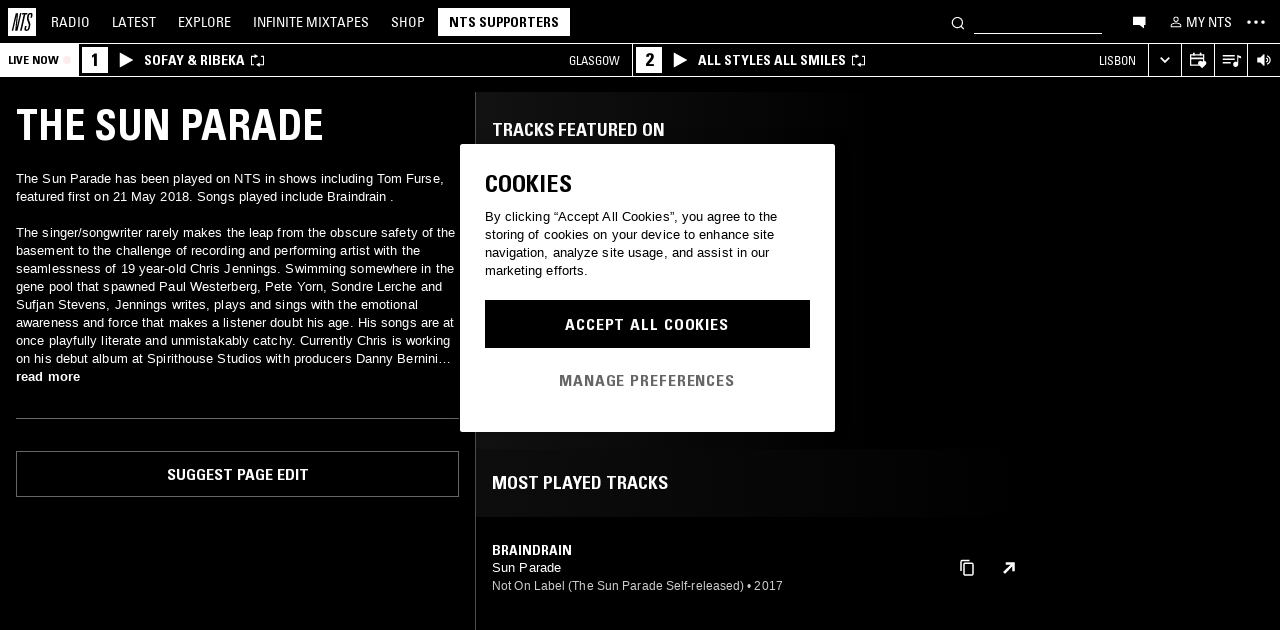

--- FILE ---
content_type: application/x-javascript
request_url: https://cdn-ukwest.onetrust.com/consent/1bcd17be-81df-4553-8a3e-e7e847d0a6c7/018f5cf0-f9cf-7c9a-a2b7-631b36f39d9e/en.json
body_size: 15575
content:
{"DomainData":{"pclifeSpanYr":"Year","pclifeSpanYrs":"Years","pclifeSpanSecs":"A few seconds","pclifeSpanWk":"Week","pclifeSpanWks":"Weeks","pccontinueWithoutAcceptText":"Continue without Accepting","pccloseButtonType":"Icon","MainText":"COOKIES PREFERENCES","MainInfoText":"When you visit any website, it may store or retrieve information on your browser, mostly in the form of cookies. This information might be about you, your preferences or your device and is mostly used to make the site work as you expect it to. The information does not usually directly identify you, but it can give you a more personalised web experience. Because we respect your right to privacy, you can choose not to allow some types of cookies. Click on the different category headings to find out more and change our default settings. However, blocking some types of cookies may impact your experience of the site and the services we are able to offer.","AboutText":"More information","AboutCookiesText":"Your Privacy","ConfirmText":"Allow All","AllowAllText":"Save Settings","CookiesUsedText":"Cookies used","CookiesDescText":"Description","AboutLink":"/privacy-policy?embed=true","ActiveText":"Active","AlwaysActiveText":"Always Active","AlwaysInactiveText":"Always Inactive","PCShowAlwaysActiveToggle":true,"AlertNoticeText":"By clicking “Accept All Cookies”, you agree to the storing of cookies on your device to enhance site navigation, analyze site usage, and assist in our marketing efforts.","AlertCloseText":"Close","AlertMoreInfoText":"Manage Preferences","CookieSettingButtonText":"Manage Preferences","AlertAllowCookiesText":"Accept All Cookies","CloseShouldAcceptAllCookies":false,"LastReconsentDate":null,"BannerTitle":"Cookies","ForceConsent":false,"BannerPushesDownPage":false,"InactiveText":"Inactive","CookiesText":"Cookies","CategoriesText":"Cookie Subgroup","IsLifespanEnabled":false,"LifespanText":"Lifespan","VendorLevelOptOut":false,"HasScriptArchive":false,"BannerPosition":"default","PreferenceCenterPosition":"default","PreferenceCenterConfirmText":"Confirm My Choices","VendorListText":"List of IAB Vendors","ThirdPartyCookieListText":"Cookies Details","PreferenceCenterManagePreferencesText":" Manage Consent Preferences","PreferenceCenterMoreInfoScreenReader":"Opens in a new Tab","CookieListTitle":"Cookie List","CookieListDescription":"A cookie is a small piece of data (text file) that a website – when visited by a user – asks your browser to store on your device in order to remember information about you, such as your language preference or login information. Those cookies are set by us and called first-party cookies. We also use third-party cookies – which are cookies from a domain different than the domain of the website you are visiting – for our advertising and marketing efforts. More specifically, we use cookies and other tracking technologies for the following purposes:","Groups":[{"ShowInPopup":true,"ShowInPopupNonIAB":true,"ShowSDKListLink":true,"Order":"1","OptanonGroupId":"C0001","Parent":"","ShowSubgroup":true,"ShowSubGroupDescription":true,"ShowSubgroupToggle":false,"GroupDescription":"These cookies are necessary for the website to function and cannot be switched off in our systems. They are usually only set in response to actions made by you which amount to a request for services, such as setting your privacy preferences, logging in or filling in forms. You can set your browser to block or alert you about these cookies, but some parts of the site will not then work. These cookies do not store any personally identifiable information.","GroupDescriptionOTT":"These cookies are necessary for the website to function and cannot be switched off in our systems. They are usually only set in response to actions made by you which amount to a request for services, such as setting your privacy preferences, logging in or filling in forms. You can set your browser to block or alert you about these cookies, but some parts of the site will not then work. These cookies do not store any personally identifiable information.","GroupNameMobile":"Strictly Necessary Cookies","GroupNameOTT":"Strictly Necessary Cookies","GroupName":"Strictly Necessary Cookies","IsIabPurpose":false,"GeneralVendorsIds":[],"FirstPartyCookies":[{"id":"45da381d-578c-45b5-870f-08704627a31a","Name":"cookietest","Host":"shop.nts.live","IsSession":true,"Length":"0","description":"Common cookie name could have a number of different origins.  Where this is first party and a session cookie, its most likely to do with checking to see if the browser is set to block or allow cookies.Common cookie name could have a number of different origins.  Where this is first party and a session cookie, its most likely to do with checking to see if the browser is set to block or allow cookies.","DurationType":1,"category":null,"isThirdParty":false},{"id":"b59b4b97-d4f5-4c1f-99e6-08af3416e17f","Name":"__cf_bm","Host":"shop.nts.live","IsSession":false,"Length":"0","description":"The __cf_bm cookie is a cookie necessary to support Cloudflare Bot Management, currently in private beta. As part of our bot management service, this cookie helps manage incoming traffic that matches criteria associated with bots.\nThis is a CloudFoundry cookie","DurationType":1,"category":null,"isThirdParty":false},{"id":"ce69150d-b8ae-4b24-b7ec-23d94d94b4b5","Name":"_orig_referrer","Host":"nts.live","IsSession":false,"Length":"13","description":"This cookie is generally provided by Shopify and is used in connection with a shopping part.\n","DurationType":1,"category":null,"isThirdParty":false},{"id":"31bd0000-970e-4581-b100-4eccf3008e26","Name":"OptanonAlertBoxClosed","Host":"nts.live","IsSession":false,"Length":"364","description":"This cookie is set by websites using certain versions of the cookie law compliance solution from OneTrust.  It is set after visitors have seen a cookie information notice and in some cases only when they actively close the notice down.  It enables the website not to show the message more than once to a user.  The cookie has a one year lifespan and contains no personal information.","DurationType":1,"category":null,"isThirdParty":false},{"id":"f5edd6c9-20e2-4c41-a9ce-500f556e4be1","Name":"secure_customer_sig","Host":"shop.nts.live","IsSession":false,"Length":"365","description":"This cookie is generally provided by Shopify and is used in connection with a customer login.\n","DurationType":1,"category":null,"isThirdParty":false},{"id":"d3c5cda8-3f11-4e5b-8dd1-6cba7410a4d0","Name":"OptanonConsent","Host":"nts.live","IsSession":false,"Length":"364","description":"This cookie is set by the cookie compliance solution from OneTrust. It stores information about the categories of cookies the site uses and whether visitors have given or withdrawn consent for the use of each category. This enables site owners to prevent cookies in each category from being set in the users browser, when consent is not given. The cookie has a normal lifespan of one year, so that returning visitors to the site will have their preferences remembered. It contains no information that can identify the site visitor.","DurationType":1,"category":null,"isThirdParty":false}],"Hosts":[{"HostName":"paypal.com","DisplayName":"paypal.com","HostId":"H10","Description":"","PrivacyPolicy":"","Cookies":[{"id":"79702fc1-59b2-4e2d-9dbc-4048d7b156f7","Name":"x-pp-s","Host":"paypal.com","IsSession":true,"Length":"0","description":"This domain is owned by Paypal. The main business activity is: E-commerce Provision","DurationType":1,"category":null,"isThirdParty":false},{"id":"c8630663-f302-42a6-896b-803a0513fbfc","Name":"ts","Host":"paypal.com","IsSession":false,"Length":"1094","description":"This domain is owned by Paypal. The main business activity is: E-commerce Provision","DurationType":1,"category":null,"isThirdParty":false},{"id":"2863ed2f-f1f0-42a7-b145-9462c1516003","Name":"enforce_policy","Host":"paypal.com","IsSession":false,"Length":"364","description":"This domain is owned by Paypal. The main business activity is: E-commerce Provision","DurationType":1,"category":null,"isThirdParty":false},{"id":"86dcdd73-222d-4bd3-85c5-b4753e02396a","Name":"ts_c","Host":"paypal.com","IsSession":false,"Length":"1094","description":"This domain is owned by Paypal. The main business activity is: E-commerce Provision","DurationType":1,"category":null,"isThirdParty":false},{"id":"96929043-913a-45c6-bf90-d066f92fac9f","Name":"tsrce","Host":"paypal.com","IsSession":false,"Length":"2","description":"This domain is owned by Paypal. The main business activity is: E-commerce Provision","DurationType":1,"category":null,"isThirdParty":false},{"id":"44b7337f-9e65-4e8b-9f23-e2d7c9647d88","Name":"l7_az","Host":"paypal.com","IsSession":false,"Length":"0","description":"This domain is owned by Paypal. The main business activity is: E-commerce Provision","DurationType":1,"category":null,"isThirdParty":false},{"id":"5aa10f2d-035a-413a-b517-eddc970cfa48","Name":"LANG","Host":"paypal.com","IsSession":false,"Length":"0","description":"This domain is owned by Paypal. The main business activity is: E-commerce Provision","DurationType":1,"category":null,"isThirdParty":false}]},{"HostName":"m.stripe.com","DisplayName":"m.stripe.com","HostId":"H12","Description":"","PrivacyPolicy":"","Cookies":[{"id":"b4f7526c-886c-428b-8fd1-9abde3afe316","Name":"m","Host":"m.stripe.com","IsSession":false,"Length":"729","description":"This domain is associated with Stripe, a company that provides payment processing software and application programming interfaces for e-commerce websites and mobile applications.","DurationType":1,"category":null,"isThirdParty":false}]}],"PurposeId":"154E6CAF-47BC-4EED-AF0E-3D6D878A70BB","CustomGroupId":"C0001","GroupId":"522b3ec2-dd85-413f-8a00-8a0a863fd612","Status":"always active","IsDntEnabled":false,"Type":"COOKIE","DescriptionLegal":"","IabIllustrations":[],"HasLegIntOptOut":false,"HasConsentOptOut":true,"IsGpcEnabled":false,"VendorServices":null,"TrackingTech":null},{"ShowInPopup":true,"ShowInPopupNonIAB":true,"ShowSDKListLink":true,"Order":"2","OptanonGroupId":"C0002","Parent":"","ShowSubgroup":true,"ShowSubGroupDescription":true,"ShowSubgroupToggle":false,"GroupDescription":"These cookies allow us to count visits and traffic sources so we can measure and improve the performance of our site. They help us to know which pages are the most and least popular and see how visitors move around the site. All information these cookies collect is aggregated and therefore anonymous. If you do not allow these cookies we will not know when you have visited our site, and will not be able to monitor its performance.","GroupDescriptionOTT":"These cookies allow us to count visits and traffic sources so we can measure and improve the performance of our site. They help us to know which pages are the most and least popular and see how visitors move around the site. All information these cookies collect is aggregated and therefore anonymous. If you do not allow these cookies we will not know when you have visited our site, and will not be able to monitor its performance.","GroupNameMobile":"Performance Cookies","GroupNameOTT":"Performance Cookies","GroupName":"Performance Cookies","IsIabPurpose":false,"GeneralVendorsIds":[],"FirstPartyCookies":[{"id":"db2e8426-0301-47e3-8ea0-001fcdbcc469","Name":"_y","Host":"nts.live","IsSession":false,"Length":"364","description":"This cookie is associated with Shopify's analytics suite.\n","DurationType":1,"category":null,"isThirdParty":false},{"id":"c0ee12c9-f930-4fc7-ba82-03f3d4346f08","Name":"_shopify_sa_p","Host":"nts.live","IsSession":false,"Length":"0","description":"This cookie is associated with Shopify's analytics suite concerning marketing and referrals.\n","DurationType":1,"category":null,"isThirdParty":false},{"id":"f022da02-cfc1-4676-a41d-0d222067ea00","Name":"_gclxxxx","Host":"nts.live","IsSession":false,"Length":"89","description":"Google conversion tracking cookie","DurationType":1,"category":null,"isThirdParty":false},{"id":"c095ff5f-e011-48b8-9187-0d3bc8ff450b","Name":"_landing_page","Host":"nts.live","IsSession":false,"Length":"13","description":"This cookie is used to track, report, and analyze on landing pages.\n","DurationType":1,"category":null,"isThirdParty":false},{"id":"c61a313b-6557-4974-8259-1230b92a8b76","Name":"_shopify_s","Host":"nts.live","IsSession":false,"Length":"0","description":"This cookie is associated with Shopify's analytics suite.\n","DurationType":1,"category":null,"isThirdParty":false},{"id":"dba30576-b446-4f76-af64-229cfeb73e61","Name":"_ga_QEZ96MMLD1","Host":"nts.live","IsSession":false,"Length":"729","description":"_ga","DurationType":1,"category":null,"isThirdParty":false},{"id":"3555e14b-040e-465b-bab2-3719f654bffa","Name":"_ga","Host":"apply.nts.live","IsSession":false,"Length":"729","description":"This cookie name is associated with Google Universal Analytics - which is a significant update to Google's more commonly used analytics service. This cookie is used to distinguish unique users by assigning a randomly generated number as a client identifier. It is included in each page request in a site and used to calculate visitor, session and campaign data for the sites analytics reports.  By default it is set to expire after 2 years, although this is customisable by website owners._ga","DurationType":1,"category":null,"isThirdParty":false},{"id":"4ad25766-3d0f-4101-9ab6-48df09a9cd6d","Name":"_gat","Host":"nts.live","IsSession":false,"Length":"0","description":"This cookie name is associated with Google Universal Analytics, according to documentation it is used to throttle the request rate - limiting the collection of data on high traffic sites. It expires after 10 minutes._ga","DurationType":1,"category":null,"isThirdParty":false},{"id":"934d8cbf-60db-4587-9781-72cb83c7ccbf","Name":"_shopify_y","Host":"nts.live","IsSession":false,"Length":"364","description":"This cookie is associated with Shopify's analytics suite.\n","DurationType":1,"category":null,"isThirdParty":false},{"id":"cc358039-d545-41ca-83ba-7b3a922c24f3","Name":"_s","Host":"nts.live","IsSession":false,"Length":"0","description":"This cookie is associated with Shopify's analytics suite.\n","DurationType":1,"category":null,"isThirdParty":false},{"id":"30987f73-8bd1-4376-ba7a-855966ada2e1","Name":"_shopify_sa_t","Host":"nts.live","IsSession":false,"Length":"0","description":"This cookie is associated with Shopify's analytics suite concerning marketing and referrals.\n","DurationType":1,"category":null,"isThirdParty":false},{"id":"bcadaf53-2d94-48bd-965c-8fba3d7f0fa7","Name":"_ga_8HV14CC5QL","Host":"nts.live","IsSession":false,"Length":"729","description":"_ga","DurationType":1,"category":null,"isThirdParty":false},{"id":"d4d22298-405e-42dd-8c34-aff8f6a335b0","Name":"_gid","Host":"nts.live","IsSession":false,"Length":"0","description":"This cookie name is associated with Google Universal Analytics. This appears to be a new cookie and as of Spring 2017 no information is available from Google.  It appears to store and update a unique value for each page visited._gid","DurationType":1,"category":null,"isThirdParty":false},{"id":"c94b4f42-0f4b-4695-a65d-b7f19467ac44","Name":"_ga_74YC6632WD","Host":"nts.live","IsSession":false,"Length":"729","description":"_ga","DurationType":1,"category":null,"isThirdParty":false},{"id":"b33a0f19-e7e1-4227-acee-d11493c91dbe","Name":"_ga_VWQKY7328N","Host":"nts.live","IsSession":false,"Length":"729","description":"_ga","DurationType":1,"category":null,"isThirdParty":false},{"id":"23e1be46-ef7f-451c-a30c-dc9ee4c2cd4c","Name":"_ga_WZ3JMJQ60H","Host":"nts.live","IsSession":false,"Length":"729","description":"_ga","DurationType":1,"category":null,"isThirdParty":false},{"id":"5ba3453e-0252-4427-80a6-f63274fdd7a6","Name":"_ga_YZ46PVYX44","Host":"nts.live","IsSession":false,"Length":"729","description":"_ga","DurationType":1,"category":null,"isThirdParty":false}],"Hosts":[{"HostName":"bandcamp.com","DisplayName":"bandcamp.com","HostId":"H4","Description":"","PrivacyPolicy":"","Cookies":[{"id":"11198a32-00e1-4167-9386-25cc32c7a80c","Name":"BACKENDID3","Host":"bandcamp.com","IsSession":true,"Length":"0","description":"Bandcamp is an online music platform that enables artists to share and monetize their music, and fans to discover new artists and tracks. The platform uses cookies for functionality such as remembering user preferences and for processing transactions.","DurationType":1,"category":null,"isThirdParty":false},{"id":"c1f5989c-bdfe-4a60-af24-3ec56d4a8140","Name":"_gid","Host":"bandcamp.com","IsSession":false,"Length":"0","description":"_gid","DurationType":1,"category":null,"isThirdParty":false},{"id":"a1b61b50-c835-45ed-a201-9a6b848a53d4","Name":"_ga","Host":"bandcamp.com","IsSession":false,"Length":"729","description":"Bandcamp is an online music platform that enables artists to share and monetize their music, and fans to discover new artists and tracks. The platform uses cookies for functionality such as remembering user preferences and for processing transactions.","DurationType":1,"category":null,"isThirdParty":false},{"id":"f365fc99-3eb9-43d2-bc93-d26be460be74","Name":"client_id","Host":"bandcamp.com","IsSession":false,"Length":"3652","description":"Bandcamp is an online music platform that enables artists to share and monetize their music, and fans to discover new artists and tracks. The platform uses cookies for functionality such as remembering user preferences and for processing transactions.","DurationType":1,"category":null,"isThirdParty":false}]},{"HostName":"nr-data.net","DisplayName":"nr-data.net","HostId":"H23","Description":"","PrivacyPolicy":"","Cookies":[{"id":"e28b3c48-b2a9-4cd2-bf67-a715f26b4ddb","Name":"JSESSIONID","Host":"nr-data.net","IsSession":true,"Length":"0","description":"This domain is controlled by New Relic, which provides a platform for monitoring the performance of web and mobile applications.","DurationType":1,"category":null,"isThirdParty":false}]}],"PurposeId":"016B2E4F-E060-4CD6-8D3F-3815E914733B","CustomGroupId":"C0002","GroupId":"7c9898c0-4ce3-48ae-b04f-1a859d39135b","Status":"inactive","IsDntEnabled":false,"Type":"COOKIE","DescriptionLegal":"","IabIllustrations":[],"HasLegIntOptOut":false,"HasConsentOptOut":true,"IsGpcEnabled":false,"VendorServices":null,"TrackingTech":null},{"ShowInPopup":true,"ShowInPopupNonIAB":true,"ShowSDKListLink":true,"Order":"3","OptanonGroupId":"C0003","Parent":"","ShowSubgroup":true,"ShowSubGroupDescription":true,"ShowSubgroupToggle":false,"GroupDescription":"These cookies enable the website to provide enhanced functionality and personalisation. They may be set by us or by third party providers whose services we have added to our pages. If you do not allow these cookies then some or all of these services may not function properly.","GroupDescriptionOTT":"These cookies enable the website to provide enhanced functionality and personalisation. They may be set by us or by third party providers whose services we have added to our pages. If you do not allow these cookies then some or all of these services may not function properly.","GroupNameMobile":"Functional Cookies","GroupNameOTT":"Functional Cookies","GroupName":"Functional Cookies","IsIabPurpose":false,"GeneralVendorsIds":[],"FirstPartyCookies":[{"id":"9c4e068c-460e-4981-aafe-03714492f5e4","Name":"localization","Host":"shop.nts.live","IsSession":false,"Length":"365","description":"These cookies are set on pages with the Flickr widget.\n","DurationType":1,"category":null,"isThirdParty":false},{"id":"707156a1-9d26-4732-911a-3847be34f374","Name":"__stripe_sid","Host":"www.nts.live","IsSession":false,"Length":"0","description":"Stripe is used to making credit card payments. Stripe uses a cookie to remember who you are and to enable the website to process payments without storing any credit card information on its own servers.","DurationType":1,"category":null,"isThirdParty":false},{"id":"3dc7ac9a-3df4-4790-82ff-abac4d0b6238","Name":"_sp_xxxxxxxxxx","Host":"shop.nts.live","IsSession":false,"Length":"729","description":"simplybusiness.co.uk","DurationType":1,"category":null,"isThirdParty":false},{"id":"02bca0ca-fb82-4e6b-8215-e6ef2c8f1ec9","Name":"__stripe_mid","Host":"www.nts.live","IsSession":false,"Length":"364","description":"Stripe is used to making credit card payments. Stripe uses a cookie to remember who you are and to enable the website to process payments without storing any credit card information on its own servers.","DurationType":1,"category":null,"isThirdParty":false}],"Hosts":[{"HostName":"vimeo.com","DisplayName":"vimeo.com","HostId":"H22","Description":"","PrivacyPolicy":"","Cookies":[{"id":"800b52a8-a744-4a83-b181-7343659fc0e4","Name":"__cf_bm","Host":"vimeo.com","IsSession":false,"Length":"0","description":"This is a CloudFoundry cookie","DurationType":1,"category":null,"isThirdParty":false},{"id":"53a9d82e-6262-4866-82a5-aa3bf01aecab","Name":"vuid","Host":"vimeo.com","IsSession":false,"Length":"729","description":"This domain is owned by Vimeo. The main business activity is: Video Hosting/Sharing","DurationType":1,"category":null,"isThirdParty":false}]}],"PurposeId":"053615C0-A144-4839-8888-A66E79013F7C","CustomGroupId":"C0003","GroupId":"30ed6807-9fb0-49eb-ba13-ca877235be78","Status":"inactive","IsDntEnabled":false,"Type":"COOKIE","DescriptionLegal":"","IabIllustrations":[],"HasLegIntOptOut":false,"HasConsentOptOut":true,"IsGpcEnabled":false,"VendorServices":null,"TrackingTech":null},{"ShowInPopup":true,"ShowInPopupNonIAB":true,"ShowSDKListLink":true,"Order":"4","OptanonGroupId":"C0004","Parent":"","ShowSubgroup":true,"ShowSubGroupDescription":true,"ShowSubgroupToggle":false,"GroupDescription":"These cookies may be set through our site by our advertising partners. They may be used by those companies to build a profile of your interests and show you relevant adverts on other sites. They do not store directly personal information, but are based on uniquely identifying your browser and internet device. If you do not allow these cookies, you will experience less targeted advertising.","GroupDescriptionOTT":"These cookies may be set through our site by our advertising partners. They may be used by those companies to build a profile of your interests and show you relevant adverts on other sites. They do not store directly personal information, but are based on uniquely identifying your browser and internet device. If you do not allow these cookies, you will experience less targeted advertising.","GroupNameMobile":"Targeting Cookies","GroupNameOTT":"Targeting Cookies","GroupName":"Targeting Cookies","IsIabPurpose":false,"GeneralVendorsIds":[],"FirstPartyCookies":[{"id":"6ffa6a58-f1bc-462b-b535-0b388f26c277","Name":"_fbp","Host":"nts.live","IsSession":false,"Length":"89","description":"Used by Facebook to deliver a series of advertisement products such as real time bidding from third party advertisers","DurationType":1,"category":null,"isThirdParty":false},{"id":"f34212f3-a3fc-4602-8e16-130d63543e79","Name":"_gat_UA-nnnnnnn-nn","Host":"apply.nts.live","IsSession":false,"Length":"0","description":"Google Analytics Cookies","DurationType":1,"category":null,"isThirdParty":false},{"id":"4490a13f-da91-47b9-9703-32c7c49a0fa8","Name":"_gat_gtag_xxxxxxxxxxxxxxxxxxxxxxxxxxx","Host":"nts.live","IsSession":false,"Length":"0","description":"Google Analytics","DurationType":1,"category":null,"isThirdParty":false},{"id":"2f84738e-065a-4d43-8488-f936be5cdbed","Name":"_gat_xxxxxxxxxxxxxxxxxxxxxxxxxx","Host":"nts.live","IsSession":false,"Length":"0","description":"Google Analytics Cookies","DurationType":1,"category":null,"isThirdParty":false}],"Hosts":[{"HostName":"twitter.com","DisplayName":"twitter.com","HostId":"H18","Description":"","PrivacyPolicy":"","Cookies":[{"id":"69d2a75d-3773-4ba5-8a58-65b7beee948c","Name":"personalization_id","Host":"twitter.com","IsSession":false,"Length":"729","description":"This domain is owned by Twitter. The main business activity is: Social Networking Services.  Where twitter acts as a third party host, it collects data through a range of plug-ins and integrations, that is primarily used for tracking and targeting.","DurationType":1,"category":null,"isThirdParty":false}]},{"HostName":"youtube.com","DisplayName":"youtube.com","HostId":"H7","Description":"","PrivacyPolicy":"","Cookies":[{"id":"dc0dee44-8895-4186-a61b-3e3570473d74","Name":"YSC","Host":"youtube.com","IsSession":true,"Length":"0","description":"YouTube is a Google owned platform for hosting and sharing videos. YouTube collects user data through videos embedded in websites, which is aggregated with profile data from other Google services in order to display targeted advertising to web visitors across a broad range of their own and other websites.","DurationType":1,"category":null,"isThirdParty":false},{"id":"c2700997-4c40-4317-b4bd-504fb2a809a1","Name":"CONSENT","Host":"youtube.com","IsSession":false,"Length":"729","description":"YouTube is a Google owned platform for hosting and sharing videos. YouTube collects user data through videos embedded in websites, which is aggregated with profile data from other Google services in order to display targeted advertising to web visitors across a broad range of their own and other websites.","DurationType":1,"category":null,"isThirdParty":false},{"id":"fcd8ad93-1629-455e-9164-81498965e082","Name":"VISITOR_PRIVACY_METADATA","Host":"youtube.com","IsSession":false,"Length":"179","description":"YouTube is a Google owned platform for hosting and sharing videos. YouTube collects user data through videos embedded in websites, which is aggregated with profile data from other Google services in order to display targeted advertising to web visitors across a broad range of their own and other websites.","DurationType":1,"category":null,"isThirdParty":false},{"id":"eef1b35b-4581-4c97-80c4-e2690b4c5a20","Name":"VISITOR_INFO1_LIVE","Host":"youtube.com","IsSession":false,"Length":"179","description":"This cookie is used as a unique identifier to track viewing of videos","DurationType":1,"category":null,"isThirdParty":false}]},{"HostName":"doubleclick.net","DisplayName":"doubleclick.net","HostId":"H2","Description":"","PrivacyPolicy":"","Cookies":[{"id":"9f1a1339-45fa-4db0-b17a-4fe520d25faf","Name":"IDE","Host":"doubleclick.net","IsSession":false,"Length":"389","description":"This domain is owned by Doubleclick (Google). The main business activity is: Doubleclick is Googles real time bidding advertising exchange","DurationType":1,"category":null,"isThirdParty":false},{"id":"c6c8d604-a094-4959-898b-71b9f2e055a1","Name":"test_cookie","Host":"doubleclick.net","IsSession":false,"Length":"0","description":"This domain is owned by Doubleclick (Google). The main business activity is: Doubleclick is Googles real time bidding advertising exchange","DurationType":1,"category":null,"isThirdParty":false}]},{"HostName":"www.facebook.com","DisplayName":"www.facebook.com","HostId":"H14","Description":"","PrivacyPolicy":"","Cookies":[{"id":"73bb6be0-8f0b-43d6-b774-7532ca43ee64","Name":"","Host":"www.facebook.com","IsSession":true,"Length":"0","description":"This domain is owned by Facebook, which is the world's largest social networking service. As a third party host provider, it mostly collects data on the interests of users via widgets such as the 'Like' button found on many websites. This is used to serve targeted advertising to its users when logged into its services. In 2014 it also started serving up behaviourally targeted advertising on other websites, similar to most dedicated online marketing companies.","DurationType":1,"category":null,"isThirdParty":false}]}],"PurposeId":"090F6A35-9E13-4C72-A3A8-074EAE454F32","CustomGroupId":"C0004","GroupId":"c34f65aa-b28a-43cf-ae28-f01073b6c377","Status":"inactive","IsDntEnabled":true,"Type":"COOKIE","DescriptionLegal":"","IabIllustrations":[],"HasLegIntOptOut":false,"HasConsentOptOut":true,"IsGpcEnabled":true,"VendorServices":null,"TrackingTech":null},{"ShowInPopup":true,"ShowInPopupNonIAB":true,"ShowSDKListLink":true,"Order":"5","OptanonGroupId":"C0005","Parent":"","ShowSubgroup":true,"ShowSubGroupDescription":true,"ShowSubgroupToggle":false,"GroupDescription":"These cookies are set by a range of social media services that we have added to the site to enable you to share our content with your friends and networks. They are capable of tracking your browser across other sites and building up a profile of your interests. This may impact the content and messages you see on other websites you visit. If you do not allow these cookies you may not be able to use or see these sharing tools.","GroupDescriptionOTT":"These cookies are set by a range of social media services that we have added to the site to enable you to share our content with your friends and networks. They are capable of tracking your browser across other sites and building up a profile of your interests. This may impact the content and messages you see on other websites you visit. If you do not allow these cookies you may not be able to use or see these sharing tools.","GroupNameMobile":"Social Media Cookies","GroupNameOTT":"Social Media Cookies","GroupName":"Social Media Cookies","IsIabPurpose":false,"GeneralVendorsIds":[],"FirstPartyCookies":[],"Hosts":[],"PurposeId":"0FDA7DDE-CE65-4B18-B444-B05C5D5E5C78","CustomGroupId":"C0005","GroupId":"360205ae-b106-4959-b583-9e7e48824c18","Status":"inactive","IsDntEnabled":false,"Type":"COOKIE","DescriptionLegal":"","IabIllustrations":[],"HasLegIntOptOut":false,"HasConsentOptOut":true,"IsGpcEnabled":false,"VendorServices":null,"TrackingTech":null}],"Language":{"Culture":"en"},"ShowPreferenceCenterCloseButton":true,"CustomJs":"","LifespanTypeText":"Session","LifespanDurationText":"","CloseText":"Close","BannerCloseButtonText":"Close","AddLinksToCookiepedia":false,"showBannerCloseButton":false,"AlertLayout":"bottom","ShowAlertNotice":true,"IsConsentLoggingEnabled":true,"IsIabEnabled":false,"IsIabThirdPartyCookieEnabled":false,"ScrollCloseBanner":false,"OnClickCloseBanner":false,"NextPageCloseBanner":false,"AcceptAllCookies":false,"ConsentModel":"opt-in","VendorConsentModel":"opt-out","Vendors":[],"OverriddenVendors":{},"OverridenGoogleVendors":null,"publisher":{"restrictions":{}},"ScrollAcceptAllCookies":false,"OnClickAcceptAllCookies":false,"NextPageAcceptAllCookies":false,"Flat":false,"FloatingFlat":false,"FloatingRoundedCorner":false,"FloatingRoundedIcon":false,"FloatingRounded":false,"CenterRounded":true,"Center":true,"Panel":false,"Popup":false,"List":false,"Tab":false,"ChoicesBanner":false,"NoBanner":false,"BannerIABPartnersLink":"","BannerPurposeTitle":"","BannerPurposeDescription":"","BannerFeatureTitle":"","BannerFeatureDescription":"","BannerInformationTitle":"","BannerInformationDescription":"","BannerShowRejectAllButton":false,"BannerRejectAllButtonText":"","PCenterShowRejectAllButton":false,"PCenterRejectAllButtonText":"","BannerSettingsButtonDisplayLink":false,"BannerDPDTitle":null,"BannerDPDDescription":null,"BannerDPDDescriptionFormat":null,"PCFirstPartyCookieListText":"First Party Cookies","PCViewCookiesText":"View Cookies","PCenterBackText":"Back","PCenterVendorsListText":"Vendors List","PCenterViewPrivacyPolicyText":"View Privacy Policy","PCenterClearFiltersText":"Clear Filters","PCenterApplyFiltersText":"Apply","PCenterAllowAllConsentText":"Allow All Consent","PCenterCookiesListText":"Cookie List","PCenterCancelFiltersText":"Cancel","PCenterEnableAccordion":false,"IabType":"","AdvancedAnalyticsCategory":"C0001","PCGrpDescType":null,"PCGrpDescLinkPosition":null,"PCVendorFullLegalText":null,"LegIntSettings":null,"PCAccordionStyle":"Plusminus","PCShowConsentLabels":false,"PCActiveText":"Active","PCInactiveText":"Inactive","BannerAdditionalDescription":"","BannerAdditionalDescPlacement":"AfterDescription","PCenterSelectAllVendorsText":"Select All Vendors","PCenterFilterText":"Filter","ReconsentFrequencyDays":365,"UseGoogleVendors":false,"PCIABVendorsText":"IAB Vendors","PCIllusText":"Illustrations","PCGoogleVendorsText":"Google Vendors","PCTemplateUpgrade":true,"PCShowPersistentCookiesHoverButton":false,"PCenterDynamicRenderingEnable":false,"GlobalRestrictionEnabled":false,"GlobalRestrictions":{},"PCenterUseGeneralVendorsToggle":false,"PCenterGeneralVendorsText":"Other Vendors","PCenterAllowVendorOptout":true,"PCenterGeneralVendorThirdPartyCookiesText":"View Vendor Details","GeneralVendors":[],"BannerNonIABVendorListText":"","PCenterVendorListLifespan":"Lifespan","PCenterVendorListDisclosure":"Device Storage Disclosure","PCenterVendorListNonCookieUsage":"This vendor utilizes other methods of storage or accessing information in addition to cookies.","PCenterVendorListDescText":"","PCenterVendorListStorageIdentifier":"Identifier","PCenterVendorListStorageType":"Type","PCenterVendorListStoragePurposes":"Purposes","PCenterVendorListStorageDomain":"Domain","PCVLSDomainsUsed":"Domains Used","PCVLSUse":"Use","PCenterVendorListLifespanDay":"Day","PCenterVendorListLifespanDays":"Days","PCenterVendorListLifespanMonth":"Month","PCenterVendorListLifespanMonths":"Months","PCLifeSpanYr":"Year","PCLifeSpanYrs":"Years","PCLifeSpanSecs":"A few seconds","PCLifeSpanWk":"Week","PCLifeSpanWks":"Weeks","PCCookiePolicyText":"View Privacy Policy","BShowSaveBtn":true,"BSaveBtnText":"Save Choices","CookieFirstPartyText":"First Party","CookieThirdPartyText":"Third Party","PCCookiePolicyLinkScreenReader":"More information about your privacy policy, opens in a new tab","PCLogoScreenReader":"NTS Logo","BnrLogoAria":"Company Logo","PublisherCC":"UK","BCloseButtonType":"Link","BContinueText":"Continue without Accepting","PCCloseButtonType":"Icon","PCContinueText":"Continue without Accepting","BannerFocus":false,"BRejectConsentType":"ObjectToLI","BannerRelativeFontSizesToggle":false,"PCAllowToggleLbl":"Allow","GCEnable":true,"GCAnalyticsStorage":"C0002","GCAdStorage":"C0004","GCAdUserData":"C0004","GCAdPersonalization":"C0004","GCRedactEnable":false,"GCWaitTime":0,"GCFunctionalityStorage":"DNAC","GCPersonalizationStorage":"DNAC","GCSecurityStorage":"DNAC","PCGeneralVendorsPolicyText":"View Privacy Policy","PCIABVendorLegIntClaimText":"View Legitimate Interest Claim","PCOpensCookiesDetailsAlert":"Cookie Details button opens Cookie List menu","PCOpensVendorDetailsAlert":"IAB Vendor Details button opens Vendor List menu","AriaOpenPreferences":"Open Preferences","AriaClosePreferences":"Close Preferences","AriaPrivacy":"Privacy","AriaDescribedBy":"Processing is required, choice is always enabled.","BCookiePolicyLinkScreenReader":"More information about your privacy, opens in a new tab","BNoCursorFocus":true,"BShowPolicyLink":false,"PCenterVendorListSearch":"Search…","PCenterCookieListSearch":"Search…","PCenterLegitInterestText":"Legitimate Interest","PCenterLegIntColumnHeader":"Legitimate Interest","PCenterConsentText":"Consent","PCenterVendorListFilterAria":"Filter Icon","PCenterCookieListFilterAria":"Filter Icon","BInitialFocus":false,"BInitialFocusLinkAndButton":false,"NewVendorsInactiveEnabled":false,"PCenterFilterAppliedAria":"Applied","PCenterFilterClearedAria":"Filters Cleared","PCenterVendorListScreenReader":"Vendor Details button opens Vendor List menu","PCenterCookieSearchAriaLabel":"Cookie list search","PCenterVendorSearchAriaLabel":"Vendor list search","PCenterVendorListTitle":null,"PCenterVendorListLinkText":"","PCenterVendorListLinkAriaLabel":"","IsShowAlwaysActiveText":true,"PCenterUserIdTitleText":"","PCenterUserIdDescriptionText":"","PCenterUserIdTimestampTitleText":"","PCenterUserIdNotYetConsentedText":"","BImprintLinkScreenReader":"Legal Information, opens in a new tab","BShowImprintLink":false,"PCenterImprintLinkScreenReader":"","PCenterImprintLinkText":"","PCenterImprintLinkUrl":"","PCCategoryStyle":"Toggle","PCVSEnable":false,"PCVSOptOut":false,"PCVSCategoryView":false,"PCVSExpandCategory":false,"PCVSExpandGroup":false,"PCVSListTitle":null,"PCVSNameText":null,"PCVSParentCompanyText":null,"PCVSAddressText":null,"PCVSDefaultCategoryText":null,"PCVSDefaultDescriptionText":null,"PCVSDPOEmailText":null,"PCVSDPOLinkText":null,"PCVSPrivacyPolicyLinkText":null,"PCVSCookiePolicyLinkText":null,"PCVSOptOutLinkText":null,"PCVSLegalBasisText":null,"PCVSAllowAllText":null,"BShowOptOutSignal":false,"BOptOutSignalText":"","PCShowOptOutSignal":false,"PCOptOutSignalText":"","PCHostNotFound":"did not match any Hosts","PCVendorNotFound":"did not match any Vendors","PCTechNotFound":"did not match any Technologies","PCTrackingTechTitle":"Technology List","PCTechDetailsText":"Technologies List","PCTechDetailsAriaLabel":"Technologies List button opens Tracking Tech list menu","PCShowTrackingTech":false,"PCCookiesLabel":"Cookies","PCLocalStorageLabel":"Local Storage[s]","PCSessionStorageLabel":"Session Storage[s]","PCLocalStorageDurationText":"Permanent","PCSessionStorageDurationText":"Session","BRegionAriaLabel":"Cookie banner","PCRegionAriaLabel":"Preference center","IsGPPEnabled":false,"IsGPPKnownChildApplicable":false,"IsGPPDataProcessingApplicable":false,"GPPPurposes":{"SaleOptOutCID":"","SharingOptOutCID":"","PersonalDataCID":"","KnownChildSellPICID":"","KnownChildProcessCID":"","KnownChildSharePICID":"","SensitivePICID":"","TargetedAdvertisingOptOutCID":"","SensitiveSICID":"","GeolocationCID":"","RREPInfoCID":"","CommunicationCID":"","GeneticCID":"","BiometricCID":"","HealthCID":"","SexualOrientationCID":"","RaceCID":"","ReligionCID":"","ImmigrationCID":"","PDCAboveAgeCID":"","PDCBelowAgeCID":"","UnionMembershipCID":""},"IsMSPAEnabled":false,"MSPAOptionMode":"","UseGPPUSNational":false,"PCVListDataDeclarationText":"Data Declaration","PCVListDataRetentionText":"Data Retention","PCVListStdRetentionText":"Standard Retention","PCVendorsCountText":"[VENDOR_NUMBER] partners can use this purpose","PCVendorsCountFeatureText":"[VENDOR_NUMBER] partners can use this feature","PCVendorsCountSpcFeatureText":"[VENDOR_NUMBER] partners can use this special feature","PCVendorsCountSpcPurposeText":"[VENDOR_NUMBER] partners can use this special purpose","IABDataCategories":[],"IABGroupsPrefixData":null,"UseNonStandardStacks":false,"IsRequireSignatureEnabled":false,"RequireSignatureCID":"","PCRequireSignatureFieldLabel":"Email","PCRequireSignatureHeaderText":"Authorization Needed","PCRequireSignatureHeaderDesc":"Additional consent authorization is needed for the following reason:","PCRequireSignatureConfirmBtnText":"Confirm","PCRequireSignatureRejectBtnText":"Reject","PCRequireSignatureHelpText":"This field is required to consent to this category."},"CommonData":{"pcenterContinueWoAcceptLinkColor":"#666","IabThirdPartyCookieUrl":"cookies.onetrust.mgr.consensu.org","OptanonHideAcceptButton":"","OptanonStyle":"modern","OptanonStaticContentLocation":"","BannerCustomCSS":"body.embed #onetrust-consent-sdk {\n    display: none;\n}\n\n#onetrust-banner-sdk h2#onetrust-policy-title {\n    font-family: \"Univers-Condensed\", Arial, sans-serif;\n    font-size: 24px;\n    line-height: 28px;\n    padding: 6px 0 0 25px;\n    text-transform: uppercase;\n}\n\n#onetrust-banner-sdk div#onetrust-policy {\n    margin-top: 20px;\n}\n\n#onetrust-banner-sdk p#onetrust-policy-text {\n    margin-left: 0;\n    margin-right: 0;\n    padding: 10px 25px;\n}\n\n#onetrust-banner-sdk p#onetrust-policy-text, #onetrust-consent-sdk p#onetrust-policy-text {\n    font-family: Arial, sans-serif;\n    font-weight: normal;\n    font-style: normal;\n    font-size: 13px;\n    line-height: 18px;\n    letter-spacing: 0.1px;\n    margin-bottom: 10px;\n}\n\n#onetrust-banner-sdk div#onetrust-button-group-parent {\n    padding-top: 0;\n    padding-bottom: 30px;\n}\n\n#onetrust-banner-sdk #onetrust-button-group {\n    text-align: center;\n    display: inline-block;\n    width: 100%;\n}\n\n#onetrust-banner-sdk #onetrust-button-group-parent:not(.has-reject-all-button) #onetrust-button-group {\n    text-align: right;\n}\n\n#onetrust-consent-sdk button#onetrust-accept-btn-handler {\n    background-color: black;\n    border: 2px solid black;\n    border-radius: 0;\n    color: white;\n    font-family: \"Univers-Condensed\", Arial, sans-serif;\n    font-size: 16px;\n    font-weight: bold;\n    letter-spacing: 0.055em;\n    line-height: 18px;\n    padding: 13px 24px;\n    text-transform: uppercase;\n    text-decoration: none;\n    transition: all 0.1s;\n}\n\n#onetrust-consent-sdk #onetrust-pc-btn-handler,\n#onetrust-consent-sdk #onetrust-pc-btn-handler.cookie-setting-link {\n    border: 0;\n    border-radius: 0;\n    font-family: \"Univers-Condensed\", Arial, sans-serif;\n    font-size: 16px;\n    font-weight: bold;\n    letter-spacing: 0.055em;\n    line-height: 18px;\n    margin-bottom: 0;\n    padding: 13px 24px;\n    text-transform: uppercase;\n    text-decoration: none;\n    transition: color 0.1s;\n}\n\n#onetrust-consent-sdk div#onetrust-banner-sdk a[href] {\n    opacity: 1;\n    text-decoration: none;\n    transition: opacity 0.1s linear;\n}\n\n#onetrust-banner-sdk p#onetrust-policy-text a {\n    font-weight: normal;\n}\n\n#onetrust-consent-sdk div#onetrust-banner-sdk a[href]:focus, #onetrust-consent-sdk div#onetrust-banner-sdk a[href]:hover {\n    opacity: 0.7;\n}\n\n#onetrust-banner-sdk button#onetrust-pc-btn-handler:focus {\n    outline: none;\n}\n\n@media only screen and (min-width: 426px) {\ndiv#onetrust-banner-sdk.otCenterRounded {\n    max-width: 375px;\n    top: 20%;\n    transform: translateY(0);\n}\n\n#onetrust-banner-sdk div#onetrust-button-group-parent {\n    padding-left: 25px;\n    padding-right: 25px;\n}\n\n#onetrust-banner-sdk div.banner-actions-container {\n    float: inherit;\n    width: 100%;\n}\n\n#onetrust-banner-sdk button#onetrust-accept-btn-handler {\n    margin-bottom: 0.6rem;\n    width: 100%;\n}\n#onetrust-banner-sdk button#onetrust-pc-btn-handler {\n    max-width: inherit;\n    width: 100%;\n}\n}","PCCustomCSS":"body.embed #onetrust-consent-sdk {\n    display: none;\n}\n\n#onetrust-pc-sdk div.ot-pc-header {\n    border-color: #ccc;\n    height: 32px;\n}\n\n#onetrust-pc-sdk div.ot-pc-logo {\n    height: 32px;\n    width: 32px;\n}\n\n#onetrust-pc-sdk .ot-close-icon {\n    margin-top: -6px;\n}\n\n#onetrust-consent-sdk #onetrust-pc-sdk h3, #onetrust-consent-sdk #onetrust-pc-sdk h4, #onetrust-consent-sdk #onetrust-pc-sdk h5, #onetrust-consent-sdk #onetrust-pc-sdk h6, #onetrust-consent-sdk #onetrust-pc-sdk p, #onetrust-consent-sdk #onetrust-pc-sdk #ot-ven-lst .ot-ven-opts p, #onetrust-consent-sdk #onetrust-pc-sdk #ot-pc-desc, #onetrust-consent-sdk #onetrust-pc-sdk #ot-pc-title, #onetrust-consent-sdk #onetrust-pc-sdk .ot-li-title, #onetrust-consent-sdk #onetrust-pc-sdk .ot-sel-all-hdr span, #onetrust-consent-sdk #onetrust-pc-sdk #ot-host-lst .ot-host-info, #onetrust-consent-sdk #onetrust-pc-sdk #ot-fltr-modal #modal-header, #onetrust-consent-sdk #onetrust-pc-sdk .ot-checkbox label span, #onetrust-consent-sdk #onetrust-pc-sdk #ot-pc-lst #ot-sel-blk p, #onetrust-consent-sdk #onetrust-pc-sdk #ot-pc-lst #ot-lst-title h3, #onetrust-consent-sdk #onetrust-pc-sdk #ot-pc-lst .back-btn-handler p, #onetrust-consent-sdk #onetrust-pc-sdk #ot-pc-lst .ot-ven-name, #onetrust-consent-sdk #onetrust-pc-sdk #ot-pc-lst #ot-ven-lst .consent-category, #onetrust-consent-sdk #onetrust-pc-sdk .ot-leg-btn-container .ot-inactive-leg-btn, #onetrust-consent-sdk #onetrust-pc-sdk .ot-label-status, #onetrust-consent-sdk #onetrust-pc-sdk .ot-chkbox label span, #onetrust-consent-sdk #onetrust-pc-sdk #clear-filters-handler {\n    color: #000;\n}\n\n#onetrust-pc-sdk h2#ot-pc-title {\n    font-family: \"Univers-Condensed\", Arial, sans-serif;\n    font-size: 24px;\n    line-height: 28px;\n    margin: 20px 0 16px;\n    text-transform: uppercase;\n}\n\n#onetrust-pc-sdk div#ot-pc-desc {\n    font-family: Arial, sans-serif;\n    font-weight: normal;\n    font-style: normal;\n    font-size: 13px;\n    line-height: 18px;\n    letter-spacing: 0.1px;\n    margin-bottom: 24px;\n}\n\n#onetrust-consent-sdk div#onetrust-pc-sdk button:not(#clear-filters-handler):not(.ot-close-icon):not(#filter-btn-handler):not(.ot-remove-objection-handler):not(.ot-obj-leg-btn-handler):not([aria-expanded]):not(.ot-link-btn), #onetrust-consent-sdk div#onetrust-pc-sdk .ot-leg-btn-container .ot-active-leg-btn {\n    background-color: black;\n    border: 2px solid black;\n    border-radius: 0;\n    color: white;\n    font-family: \"Univers-Condensed\", Arial, sans-serif;\n    font-size: 16px;\n    font-weight: bold;\n    letter-spacing: 0.055em;\n    line-height: 18px;\n    margin-bottom: 8px;\n    padding: 13px 24px;\n    text-transform: uppercase;\n    text-decoration: none;\n    transition: all 0.1s;\n}\n\n#onetrust-pc-sdk #ot-pc-desc a.privacy-notice-link {\n    opacity: 1;\n    text-decoration: none;\n    transition: opacity 0.1s linear;\n}\n\n#onetrust-pc-sdk #ot-pc-desc a.privacy-notice-link:focus, #onetrust-pc-sdk #ot-pc-desc a.privacy-notice-link:hover {\n    opacity: 0.7;\n    outline: none;\n}\n\n#onetrust-pc-sdk h3#ot-category-title {\n    font-family: \"Univers-Condensed\", Arial, sans-serif;\n    font-size: 18px;\n    line-height: 20px;\n    text-transform: uppercase;\n}\n\n#onetrust-pc-sdk .ot-accordion-layout h4.ot-cat-header, #onetrust-pc-sdk .ot-cat-grp div.ot-always-active {\n    font-family: \"Univers-Condensed\", Arial, sans-serif;\n    font-size: 14px;\n    line-height: 16px;\n    text-transform: uppercase;\n}\n\n#onetrust-pc-sdk .ot-accordion-layout div.ot-acc-hdr {\n    padding-left: 8px;\n    padding-right: 8px;\n    width: calc(100% - 16px);\n}\n\n#onetrust-pc-sdk .ot-plus-minus {\n    width: 20px;\n    height: 20px;\n    font-size: 1.5em;\n    position: relative;\n    display: inline-block;\n    margin-right: 5px;\n    top: 3px;\n}\n\n#onetrust-pc-sdk .ot-cat-grp div.ot-always-active {\n    color: #666;\n}\n\n#onetrust-pc-sdk .ot-accordion-layout h4.ot-cat-header, #onetrust-pc-sdk .ot-cat-grp div.ot-always-active {\n    font-family: \"Univers-Condensed\", Arial, sans-serif;\n    font-size: 14px;\n    line-height: 16px;\n    text-transform: uppercase;\n}\n\n#onetrust-pc-sdk .ot-vs-config .ot-acc-hdr div:first-child, #onetrust-pc-sdk ul.ot-subgrps .ot-acc-hdr div:first-child, #onetrust-pc-sdk .ot-subgrp-cntr ul.ot-subgrps .ot-acc-hdr div:first-child, #onetrust-pc-sdk .ot-vs-list .ot-vnd-item .ot-acc-hdr div:first-child, #onetrust-pc-sdk .ot-vnd-serv .ot-vnd-item .ot-acc-hdr div:first-child, #onetrust-pc-sdk #ot-pc-lst .ot-vs-list .ot-vnd-item .ot-acc-hdr div:first-child, #onetrust-pc-sdk .ot-accordion-layout.ot-checkbox-consent .ot-acc-hdr div:first-child {\n    margin-left: 0;\n}\n\n#onetrust-pc-sdk .ot-acc-grpcntr p.ot-acc-grpdesc {\n    font-family: Arial, sans-serif;\n    font-weight: normal;\n    font-style: normal;\n    font-size: 13px;\n    line-height: 18px;\n    letter-spacing: 0.1px;\n    margin-bottom: 16px;\n    margin-top: 0;\n}\n\n#onetrust-pc-sdk .ot-vs-config .ot-acc-hdr .ot-cat-header {\n     margin-left: 0;\n}\n\n#onetrust-pc-sdk span.ot-switch-nob {\n    background-color: #ccc;\n    border-color: #ccc;\n}\n\n#onetrust-pc-sdk .ot-tgl input:checked+.ot-switch span.ot-switch-nob {\n    background-color: #000;\n    border-color: #000;\n}\n\n#onetrust-pc-sdk .ot-tgl input:checked+.ot-switch span.ot-switch-nob:before {\n    background-color: #fff;\n    border-color: #fff;\n}\n\n#onetrust-pc-sdk div.ot-pc-footer-logo {\n    background-color: #fff;\n}\n\n@media only screen and (min-width: 768px) {\n#onetrust-pc-sdk .ot-accordion-layout h4.ot-cat-header {\n    padding-top: 10px;\n}\n}","PcTextColor":"#696969","PcButtonColor":"#000","PcButtonTextColor":"#FFFFFF","PcBackgroundColor":"#FFFFFF","PcMenuColor":"#F4F4F4","PcMenuHighLightColor":"#FFFFFF","PcAccordionBackgroundColor":"#ffffff","PCenterExpandToViewText":"","PcEnableToggles":false,"PcLinksTextColor":"#666","TextColor":"#000000","ButtonColor":"#000000","BannerMPButtonColor":"#FFFFFF","BannerMPButtonTextColor":"#666666","ButtonTextColor":"#FFFFFF","BackgroundColor":"#FFFFFF","BannerLinksTextColor":"#666666","BannerAccordionBackgroundColor":"#FFFFFF","CookiePersistentLogo":"https://cdn-ukwest.onetrust.com/logos/static/ot_persistent_cookie_icon.png","OptanonLogo":"https://cdn-ukwest.onetrust.com/logos/32c77f0d-8603-4939-82e2-52af2491a025/6634baad-4195-4bdb-8ec0-21f9397ed995/dbcabdb7-2dbe-4fa8-9e51-00e079a14994/logo.jpeg","BnrLogo":"","OneTrustFooterLogo":"https://cdn-ukwest.onetrust.com/logos/static/powered_by_logo.svg","OptanonCookieDomain":"nts.live","OptanonGroupIdPerformanceCookies":"C0002","OptanonGroupIdFunctionalityCookies":"C0003","OptanonGroupIdTargetingCookies":"C0004","OptanonGroupIdSocialCookies":"C0005","ShowSubGroupCookies":false,"LegacyBannerLayout":"default_flat_bottom_two_button_black","OptanonHideCookieSettingButton":"","UseRTL":false,"ShowBannerAcceptButton":true,"ShowBannerCookieSettings":true,"ShowCookieList":false,"PCShowCookieHost":true,"PCShowCookieDuration":true,"PCShowCookieType":true,"PCShowCookieCategory":true,"PCShowCookieDescription":true,"AllowHostOptOut":false,"CookieListTitleColor":"#696969","CookieListGroupNameColor":"#696969","CookieListTableHeaderColor":"#696969","CookieListTableHeaderBackgroundColor":"#F8F8F8","CookiesV2NewCookiePolicy":true,"CookieListPrimaryColor":"#696969","CookieListCustomCss":"","TTLGroupByTech":false,"TTLShowTechDesc":false,"ConsentIntegration":{"ConsentApi":"https://privacyportal-uk.onetrust.com/request/v1/consentreceipts","RequestInformation":"eyJhbGciOiJSUzUxMiJ9.[base64].[base64]","IdentifiedReceiptsAllowed":false,"DefaultIdentifier":"Cookie Unique Id","DefaultAnonymousIdentifier":"Cookie Unique Id","EnableJWTAuthForKnownUsers":false},"BConsentPurposesText":"Consent Purposes","BFeaturesText":"Features","BLegitimateInterestPurposesText":"Legitimate Interest Purposes","BSpecialFeaturesText":"Special Features","BSpecialPurposesText":"Special Purposes","BConsentText":"Consent","BLegitInterestText":"Legitimate Interest","IabLegalTextUrl":"https://tcf.cookiepedia.co.uk","PCCListName":"Name","PCCListHost":"Host","PCCListDuration":"Duration","PCCListType":"Type","PCCListCategory":"Category","PCCListDescription":"Description","PCDialogClose":"[`dialog closed`]","PcLegIntButtonColor":"#FFFFFF","PcLegIntButtonTextColor":"#78808E","BCategoryContainerColor":"#F9F9FC","BCategoryStyleColor":"#3860BE","BLineBreakColor":"#E9E9E9","BSaveBtnColor":"#346E4A","BCategoryStyle":"Checkbox","BAnimation":"Fade_In","BContinueColor":"#696969","PCContinueColor":"#666","PCFooterLogoUrl":"https://www.onetrust.com/products/cookie-consent/","PCFooterCookieProLogoUrl":null,"BFocusBorderColor":"#000000","PCFocusBorderColor":"#000000","TemplateName":"NTS Frontend app","GeoRuleGroupName":"Global Audience","GeoRuleName":"Default Audiences","OTCloseBtnLogo":"https://cdn-ukwest.onetrust.com/logos/static/ot_close.svg","OTExternalLinkLogo":"https://cdn-ukwest.onetrust.com/logos/static/ot_external_link.svg","OTGuardLogo":"https://cdn-ukwest.onetrust.com/logos/static/ot_guard_logo.svg"},"NtfyConfig":{"ShowNtfy":false,"NtfyDuration":5,"ShowCS":true,"CSType":"BUTTON","CSTxt":"Cookie Settings","Sync":{"Title":"Cookie Preferences","TitleAlign":"left","TitleColor":"#696969","Desc":"Syncing...","DescAlign":"left","DescColor":"#696969","BgColor":"#FFFFFF","BdrColor":"#FFFFFF","IconBgColor":"#1276CE","ShowClose":true,"CloseAria":"Close","ShowIcon":true},"Complete":{"Title":"Cookie Preferences","TitleAlign":"left","TitleColor":"#696969","Desc":"Synced","DescAlign":"left","DescColor":"#696969","BgColor":"#FFFFFF","BdrColor":"#FFFFFF","IconBgColor":"#6CC04A","ShowClose":true,"CloseAria":"Close","ShowIcon":true},"CSButton":{"Color":"#FFFFFF","BgColor":"#1276CE","BdrColor":"#1276CE","Align":"center"},"CSLink":{"Color":"#1276CE","Align":"center"}},"OTTData":null,"MobileData":null}